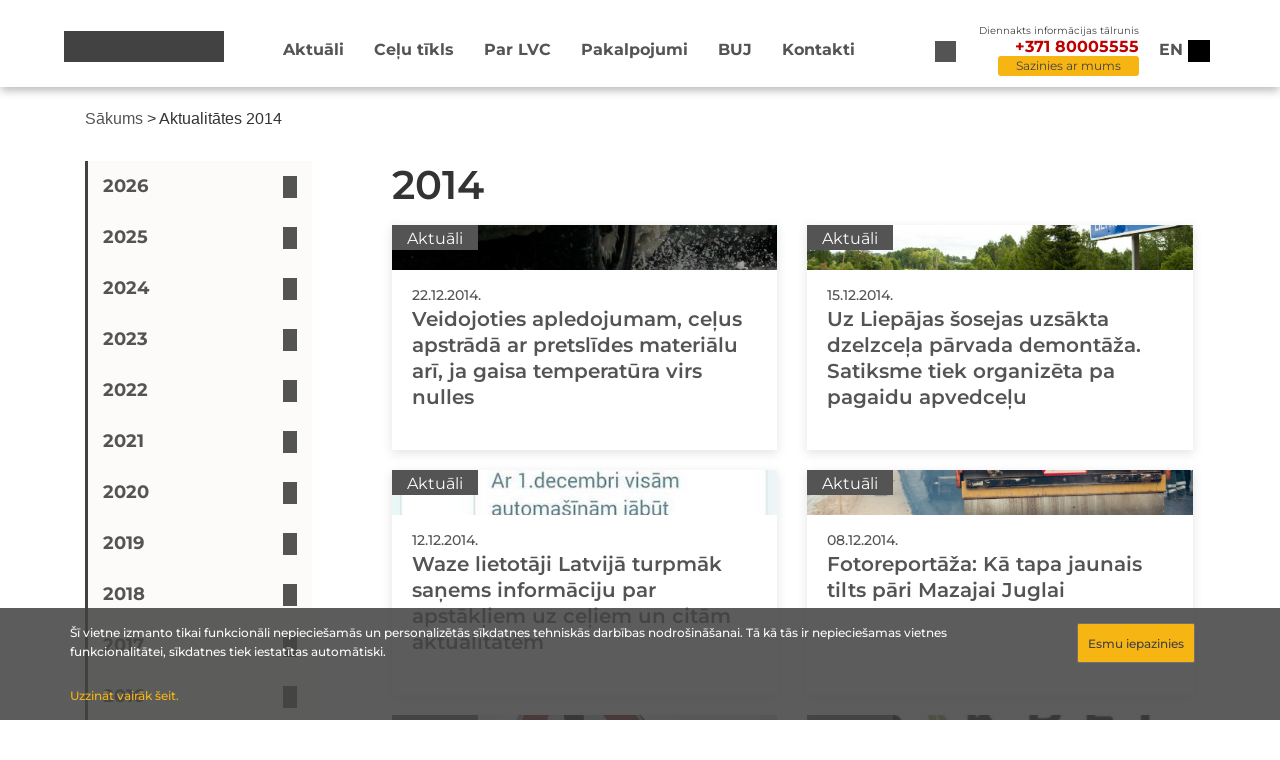

--- FILE ---
content_type: text/html; charset=UTF-8
request_url: https://lvceli.lv/2014/
body_size: 11509
content:
    <script type="text/javascript">
        let language = 'lv';
    </script>
    <!DOCTYPE html>
<html lang="lv" class="c1 s-100">
<head>
    <meta name="viewport" content="width=device-width, initial-scale=1" />
    
    <meta name='robots' content='noindex, follow' />

	<!-- This site is optimized with the Yoast SEO plugin v22.4 - https://yoast.com/wordpress/plugins/seo/ -->
	<link media="all" href="https://lvceli.lv/wp-content/cache/autoptimize/css/autoptimize_75a66f662ecceb2e00223f07e5dbd1ee.css" rel="stylesheet"><link media="screen" href="https://lvceli.lv/wp-content/cache/autoptimize/css/autoptimize_b6fd9ec333120ec9786fbfb172de1531.css" rel="stylesheet"><title>2014 - Latvijas Valsts ceļi</title>
	<meta property="og:locale" content="lv_LV" />
	<meta property="og:type" content="website" />
	<meta property="og:title" content="2014 - Latvijas Valsts ceļi" />
	<meta property="og:url" content="https://lvceli.lv/2014/" />
	<meta property="og:site_name" content="Latvijas Valsts ceļi" />
	<meta property="og:image" content="https://lvceli.lv/wp-content/uploads/2025/03/6_Junijs-1024x575.jpg" />
	<meta property="og:image:width" content="1024" />
	<meta property="og:image:height" content="575" />
	<meta property="og:image:type" content="image/jpeg" />
	<meta name="twitter:card" content="summary_large_image" />
	<script type="application/ld+json" class="yoast-schema-graph">{"@context":"https://schema.org","@graph":[{"@type":"CollectionPage","@id":null,"url":"https://lvceli.lv/2014/","name":"2014 - Latvijas Valsts ceļi","isPartOf":{"@id":"https://lvceli.lv/#website"},"primaryImageOfPage":{"@id":"https://lvceli.lv/2014/#primaryimage"},"image":{"@id":"https://lvceli.lv/2014/#primaryimage"},"thumbnailUrl":"https://lvceli.lv/wp-content/uploads/2020/09/OLD.jpg","breadcrumb":{"@id":"https://lvceli.lv/2014/#breadcrumb"},"inLanguage":"lv"},{"@type":"ImageObject","inLanguage":"lv","@id":"https://lvceli.lv/2014/#primaryimage","url":"https://lvceli.lv/wp-content/uploads/2020/09/OLD.jpg","contentUrl":"https://lvceli.lv/wp-content/uploads/2020/09/OLD.jpg","width":700,"height":384},{"@type":"BreadcrumbList","@id":"https://lvceli.lv/2014/#breadcrumb","itemListElement":[{"@type":"ListItem","position":1,"name":"Sākums","item":"https://lvceli.lv/"},{"@type":"ListItem","position":2,"name":"Aktualitātes 2014"}]},{"@type":"WebSite","@id":"https://lvceli.lv/#website","url":"https://lvceli.lv/","name":"Latvijas Valsts ceļi","description":"Latvijas Valsts ceļi","publisher":{"@id":"https://lvceli.lv/#organization"},"potentialAction":[{"@type":"SearchAction","target":{"@type":"EntryPoint","urlTemplate":"https://lvceli.lv/?s={search_term_string}"},"query-input":"required name=search_term_string"}],"inLanguage":"lv"},{"@type":"Organization","@id":"https://lvceli.lv/#organization","name":"Latvijas valts ceļi","url":"https://lvceli.lv/","logo":{"@type":"ImageObject","inLanguage":"lv","@id":"https://lvceli.lv/#/schema/logo/image/","url":"https://lvceli.lv/wp-content/uploads/2025/03/6_Junijs-1024x575.jpg","contentUrl":"https://lvceli.lv/wp-content/uploads/2025/03/6_Junijs-1024x575.jpg","width":1024,"height":575,"caption":"Latvijas valts ceļi"},"image":{"@id":"https://lvceli.lv/#/schema/logo/image/"},"sameAs":["https://www.facebook.com/LVCELI/"]}]}</script>
	<!-- / Yoast SEO plugin. -->


<link rel="alternate" type="application/rss+xml" title="Latvijas Valsts ceļi&raquo; Plūsma" href="https://lvceli.lv/feed/" />
<link rel="alternate" type="application/rss+xml" title="Komentāru plūsma" href="https://lvceli.lv/comments/feed/" />
<script type="text/javascript">
/* <![CDATA[ */
window._wpemojiSettings = {"baseUrl":"https:\/\/s.w.org\/images\/core\/emoji\/15.0.3\/72x72\/","ext":".png","svgUrl":"https:\/\/s.w.org\/images\/core\/emoji\/15.0.3\/svg\/","svgExt":".svg","source":{"concatemoji":"https:\/\/lvceli.lv\/wp-includes\/js\/wp-emoji-release.min.js?ver=6.5.2"}};
/*! This file is auto-generated */
!function(i,n){var o,s,e;function c(e){try{var t={supportTests:e,timestamp:(new Date).valueOf()};sessionStorage.setItem(o,JSON.stringify(t))}catch(e){}}function p(e,t,n){e.clearRect(0,0,e.canvas.width,e.canvas.height),e.fillText(t,0,0);var t=new Uint32Array(e.getImageData(0,0,e.canvas.width,e.canvas.height).data),r=(e.clearRect(0,0,e.canvas.width,e.canvas.height),e.fillText(n,0,0),new Uint32Array(e.getImageData(0,0,e.canvas.width,e.canvas.height).data));return t.every(function(e,t){return e===r[t]})}function u(e,t,n){switch(t){case"flag":return n(e,"\ud83c\udff3\ufe0f\u200d\u26a7\ufe0f","\ud83c\udff3\ufe0f\u200b\u26a7\ufe0f")?!1:!n(e,"\ud83c\uddfa\ud83c\uddf3","\ud83c\uddfa\u200b\ud83c\uddf3")&&!n(e,"\ud83c\udff4\udb40\udc67\udb40\udc62\udb40\udc65\udb40\udc6e\udb40\udc67\udb40\udc7f","\ud83c\udff4\u200b\udb40\udc67\u200b\udb40\udc62\u200b\udb40\udc65\u200b\udb40\udc6e\u200b\udb40\udc67\u200b\udb40\udc7f");case"emoji":return!n(e,"\ud83d\udc26\u200d\u2b1b","\ud83d\udc26\u200b\u2b1b")}return!1}function f(e,t,n){var r="undefined"!=typeof WorkerGlobalScope&&self instanceof WorkerGlobalScope?new OffscreenCanvas(300,150):i.createElement("canvas"),a=r.getContext("2d",{willReadFrequently:!0}),o=(a.textBaseline="top",a.font="600 32px Arial",{});return e.forEach(function(e){o[e]=t(a,e,n)}),o}function t(e){var t=i.createElement("script");t.src=e,t.defer=!0,i.head.appendChild(t)}"undefined"!=typeof Promise&&(o="wpEmojiSettingsSupports",s=["flag","emoji"],n.supports={everything:!0,everythingExceptFlag:!0},e=new Promise(function(e){i.addEventListener("DOMContentLoaded",e,{once:!0})}),new Promise(function(t){var n=function(){try{var e=JSON.parse(sessionStorage.getItem(o));if("object"==typeof e&&"number"==typeof e.timestamp&&(new Date).valueOf()<e.timestamp+604800&&"object"==typeof e.supportTests)return e.supportTests}catch(e){}return null}();if(!n){if("undefined"!=typeof Worker&&"undefined"!=typeof OffscreenCanvas&&"undefined"!=typeof URL&&URL.createObjectURL&&"undefined"!=typeof Blob)try{var e="postMessage("+f.toString()+"("+[JSON.stringify(s),u.toString(),p.toString()].join(",")+"));",r=new Blob([e],{type:"text/javascript"}),a=new Worker(URL.createObjectURL(r),{name:"wpTestEmojiSupports"});return void(a.onmessage=function(e){c(n=e.data),a.terminate(),t(n)})}catch(e){}c(n=f(s,u,p))}t(n)}).then(function(e){for(var t in e)n.supports[t]=e[t],n.supports.everything=n.supports.everything&&n.supports[t],"flag"!==t&&(n.supports.everythingExceptFlag=n.supports.everythingExceptFlag&&n.supports[t]);n.supports.everythingExceptFlag=n.supports.everythingExceptFlag&&!n.supports.flag,n.DOMReady=!1,n.readyCallback=function(){n.DOMReady=!0}}).then(function(){return e}).then(function(){var e;n.supports.everything||(n.readyCallback(),(e=n.source||{}).concatemoji?t(e.concatemoji):e.wpemoji&&e.twemoji&&(t(e.twemoji),t(e.wpemoji)))}))}((window,document),window._wpemojiSettings);
/* ]]> */
</script>
		
	






















<script type="text/javascript" src="https://lvceli.lv/wp-content/themes/hello-lvc/resources/jquery/jquery-3.5.1.min.js?ver=6.5.2" id="jQuery-js"></script>
<script type="text/javascript" src="https://lvceli.lv/wp-content/themes/hello-lvc/resources/bx/jquery.bxslider.min.js?ver=6.5.2" id="bx_js-js"></script>
<script type="text/javascript" src="https://lvceli.lv/wp-content/themes/hello-lvc/resources/bootstrap/bootstrap.min.js?ver=6.5.2" id="bootstrap_js-js"></script>
<script type="text/javascript" src="https://lvceli.lv/wp-content/themes/hello-lvc/js/font-awesome.js?ver=6.5.2" id="fa5-js"></script>
<script type="text/javascript" src="https://lvceli.lv/wp-content/themes/hello-lvc/js/main.js?ver=1.0.1" id="main-js"></script>
<script type="text/javascript" src="https://lvceli.lv/wp-content/themes/hello-lvc/js/contacts.js?ver=1.0.1" id="contacts-js"></script>
<script type="text/javascript" src="https://lvceli.lv/wp-content/themes/hello-lvc/js/archive.js?ver=1.0.1" id="archive-js"></script>
<script type="text/javascript" src="https://lvceli.lv/wp-content/themes/hello-lvc/js/building_permits.js?ver=1.0.1" id="building_permits-js"></script>
<script type="text/javascript" src="https://lvceli.lv/wp-content/themes/hello-lvc/js/traffic_intensity.js?ver=1.0.1" id="traffic_intensity-js"></script>
<script type="text/javascript" src="https://lvceli.lv/wp-content/themes/hello-lvc/js/custom_advanced_cookie.js?ver=1.0.1" id="custom_advanced_cookie_js-js"></script>
<script type="text/javascript" src="https://lvceli.lv/wp-content/themes/hello-lvc/js/front_maps.js?ver=6.5.2" id="front_maps-script-js"></script>
<script type="text/javascript" src="https://lvceli.lv/wp-content/themes/hello-lvc/js/front_alerts.js?ver=6.5.2" id="front_alerts-script-js"></script>
<script type="text/javascript" src="https://lvceli.lv/wp-content/themes/hello-lvc/js/front_discussions.js?ver=6.5.2" id="front_discussions-script-js"></script>
<script type="text/javascript" src="https://lvceli.lv/wp-content/themes/hello-lvc/js/front_banner.js?ver=6.5.2" id="front_banner-script-js"></script>
<link rel="https://api.w.org/" href="https://lvceli.lv/wp-json/" /><link rel="EditURI" type="application/rsd+xml" title="RSD" href="https://lvceli.lv/xmlrpc.php?rsd" />
<link rel="icon" href="https://lvceli.lv/wp-content/uploads/2020/09/cropped-lvcLogo-1-32x32.png" sizes="32x32" />
<link rel="icon" href="https://lvceli.lv/wp-content/uploads/2020/09/cropped-lvcLogo-1-192x192.png" sizes="192x192" />
<link rel="apple-touch-icon" href="https://lvceli.lv/wp-content/uploads/2020/09/cropped-lvcLogo-1-180x180.png" />
<meta name="msapplication-TileImage" content="https://lvceli.lv/wp-content/uploads/2020/09/cropped-lvcLogo-1-270x270.png" />
		
		</head>
<body class="archive date wp-custom-logo">

<header id="header" role="banner"> 
    <div class="site-header container">
        <div class="site-branding row" style="width: 100px;">
            <a href="https://lvceli.lv" aria-label="Sākumlapa" class="custom-logo-link" rel="home" aria-current="page">
                                    <div class="custom-logo"></div>
                            </a>
        </div>

        <nav class="site-navigation" role="navigation">
            <div class="menu-header_menu_lv-container"><ul id="menu-header_menu_lv" class="menu"><li id="menu-item-29" class="menu-item menu-item-type-post_type menu-item-object-page current_page_parent menu-item-29"><a href="https://lvceli.lv/raksti/">Aktuāli</a></li>
<li id="menu-item-28" class="menu-item menu-item-type-post_type menu-item-object-page menu-item-28"><a href="https://lvceli.lv/celu-tikls/">Ceļu tīkls</a></li>
<li id="menu-item-27" class="menu-item menu-item-type-post_type menu-item-object-page menu-item-27"><a href="https://lvceli.lv/par-lvc/">Par LVC</a></li>
<li id="menu-item-26" class="menu-item menu-item-type-post_type menu-item-object-page menu-item-26"><a href="https://lvceli.lv/pakalpojumi/">Pakalpojumi</a></li>
<li id="menu-item-34174" class="menu-item menu-item-type-post_type menu-item-object-page menu-item-34174"><a href="https://lvceli.lv/buj/">BUJ</a></li>
<li id="menu-item-25" class="menu-item menu-item-type-post_type menu-item-object-page menu-item-25"><a href="https://lvceli.lv/kontakti/">Kontakti</a></li>
</ul></div>        </nav>

        <button aria-label="Meklēt" class="site-search">
            <div class="search-icon"></div>
            <div class="search-dropdown">
                <form method="get" action="/" class="search-form-container row">
                    <div class="row">
                        <input type="text" name="s" class="building_permits-form-input" placeholder="Meklēt ...">
                        <input type="submit" id="search--submit--desktop" class="search--submit-button--desktop" value="Meklēt">
                    </div>
                </form>
            </div>
        </button>

        <div class="site-phone">
            <div class="phone-info">Diennakts informācijas tālrunis</div>
            <div class="phone-number">+371 80005555</div>
            <div class="contact-button">
                <input type="button" value="Sazinies ar mums">
            </div>
        </div>

        <div class="custom-lang">
            <ul>
            	<li class="lang-item lang-item-6 lang-item-en no-translation lang-item-first"><a  lang="en-GB" hreflang="en-GB" href="https://lvceli.lv/en/sakumlapa-english/">en</a></li>
            </ul>
        </div>

        <div id="colors" tabindex="0" onkeydown="if(event.key==='Enter') this.click()" class="logo-drop">
            <div id="accessibility-toggle" class="hover-grow-button"></div>
            <div class="access-container accessibility-settings accessibility-dropdown">

                <div class="access-container-overlay">
                    <div class="padding-wrap">

                        <div class="row visual-tools">
                            <div class="col-12">
                                <p>Piekļūstamības saturs</p>
                                                                    <a class="easy-read-btn col-6" href="https://lvceli.lv/viegli-lasit">Viegli lasīt</a>
                                                            </div>
                            <div class="col-12">
                                <p>Fonta izmērs</p>

                                <div class="font-size-block">
                                    <div class="block-btns row">
                                        <div class="col-4">
                                            <button class="block-btn  " data-size="font-size-1-00x" aria-label="Fonta izmērs 100%">100%</button>
                                        </div>
                                        <div class="col-4">
                                            <button class="block-btn  " data-size="font-size-1-25x" aria-label="Fonta izmērs 150%">150%</button>
                                        </div>
                                        <div class="col-4">
                                            <button class="block-btn  " data-size="font-size-1-50x" aria-label="Fonta izmērs 200%">200%</button>
                                        </div>
                                    </div>
                                </div>
                            </div>
                            <div class="col-12">
                                <p>Kontrasts</p>

                                <div class="contrast-block">
                                    <div class="block-btns row">
                                        <div class="col-4">
                                            <button class="block-btn active" id="contrast-1" data-contrast="contrast-1" aria-label="Noklusējuma lapas kontrasts">
                                                <span class="fal icon-eye"></span>
                                            </button>
                                        </div>
                                        <div class="col-4">
                                            <button class="block-btn" id="contrast-2" data-contrast="contrast-2" aria-label="Lapas kontrasts ir balts uz melna">
                                                <span class="fal icon-eye"></span>
                                            </button>
                                        </div>
                                        <div class="col-4">
                                            <button class="block-btn" id="contrast-3" data-contrast="contrast-3" aria-label="Lapas kontrasts ir melns uz dzeltena">
                                                <span class="fal icon-eye"></span>
                                            </button>
                                        </div>
                                        <div class="col-4">
                                            <button class="block-btn" id="contrast-4" data-contrast="contrast-4" aria-label="Lapas kontrasts ir dzeltens uz melna">
                                                <span class="fal icon-eye"></span>
                                            </button>
                                        </div>
                                    </div>
                                </div>
                            </div>
                        </div>
                        <div class="row accessibility-footer-btns">
                            <div class="reset-link-block col-12">
                            <a class="btn-secondary" aria-label="Atiestatīt atlasītos lapas iestatījumus" href="#">                                                                           Atiestatīt
                               </a>
                            </div>
                        </div>

                    </div>

                </div>

            </div>
        <p class="m-0 ms-2 d-lg-none accessibility-toggle"></p>
    </div>
</header>

<div class="header-contact-form">
    <div class="header-contact-form-wrapper">
        <div class="header-overlay"></div>
        <div class="header-contact-form--title row" style="margin-bottom:0">
            <div class="d-flex w-100 flex-row" style="justify-content: flex-end;">
<!--                <h3></h3>-->
                <div id="header-contact-form--close"></div>
            </div>
        </div>
        <div class="contacts--wrapper">
            <form class="header-contact-form--form row">
                <div style="display: flex;flex-direction: column">
                    <div class="contactFormRadio">
                        <input type="radio" id="radiojautajums" name="radio1" value="jautajums" checked>
                        <label style="margin-bottom: 0" for="radiojautajums"><h3 class="contacts-radio">Sazinies ar VSIA "Latvijas Valsts ceļi"</h3></label>
                    </div>
                    <div class="contactFormRadio">
                        <input type="radio" id="radiopazinojums" name="radio1" value="pazinojums">
                        <label style="margin-bottom: 0" for="radiopazinojums"><h3 class="contacts-radio">Ziņot par satiksmes drošības apdraudējumu</h3></label>
                    </div>
                </div>

                <input type="text" id="contacts--name" placeholder="Vārds, Uzvārds">
                <input type="email" id="contacts--email" placeholder="E-pasts *">
                <textarea placeholder="Jautājums" id="contacts--q"></textarea>
                <input type="hidden" name="chbx" id="contacts--chbx" value="">
                <input type="hidden" name="radioslct" id="contacts--radio" value="">
                <div id="files"></div>
            </form>
            <div class="header-contact-form--controls">
                <div class="row cmt-minus">
                    <div class="d-flex flex-row justify-content-between align-items-center">
                        <input type="button" id="file_upload" value="Augšupielādēt">
                        <span>
                            <input type="file" id="file"/>
                            Pievienot attēlu <span class="file-alert">(jpeg, png, pdf, docx)</span><br>
                            <span class="file-alert">Maksimālais faila izmērs 25 MB.</span>
                        </span>
                    </div>
                </div>
                <div class="row">
                    <div class="col-12">
                        <div class="row">
                            <div class="col-9" style="display: flex;align-items: center">
                                <input id="contacts-check2" type="checkbox">
                                <div>
                                    <span class="check-alert2">Vēlos saņemt atbildi uz manis norādīto e-pasta adresi.</span>
                                </div>
                            </div>
                        <div class="col-3" style="display: flex;justify-content: flex-end">
                            <input type="button" class="contacts-form-send" style="margin-right: 0" value="Nosūtīt">
                        </div>
                    </div>
                </div>
                </div>
                <div class="contacts--loading">
                    <div class="contacts--bar"></div>
                </div>
            </div>
        </div>
    </div>
</div>

<header id="header-mobile">
    <div class="site-header container">
        <div class="first-block">
            <div class="site-search">
                <a href="#"></a>
            </div>
                <div id="colors" tabindex="0" onkeydown="if(event.key==='Enter') this.click()" class="logo-drop">
                    <div id="accessibility-toggle" class="hover-grow-button"></div>
                    <div class="access-container accessibility-settings accessibility-dropdown">

                        <div class="access-container-overlay">
                            <div class="padding-wrap">

                                <div class="row visual-tools">
                                    <div class="col-12">
                                        <p>Piekļūstamības saturs</p>
                                                                                    <a class="easy-read-btn col-6" href="https://lvceli.lv/viegli-lasit">Viegli lasīt</a>
                                                                            </div>
                                    <div class="col-12">
                                        <p>Fonta izmērs</p>

                                        <div class="font-size-block">
                                            <div class="block-btns row">
                                                <div class="col-4">
                                                    <button class="block-btn  " data-size="font-size-1-00x" aria-label="Fonta izmērs 100%">100%</button>
                                                </div>
                                                <div class="col-4">
                                                    <button class="block-btn  " data-size="font-size-1-25x" aria-label="Fonta izmērs 150%">150%</button>
                                                </div>
                                                <div class="col-4">
                                                    <button class="block-btn  " data-size="font-size-1-50x" aria-label="Fonta izmērs 200%">200%</button>
                                                </div>
                                            </div>
                                        </div>
                                    </div>
                                    <div class="col-12">
                                        <p>Kontrasts</p>

                                        <div class="contrast-block">
                                            <div class="block-btns row">
                                                <div class="col-4">
                                                    <button class="block-btn active" id="contrast-1" data-contrast="contrast-1" aria-label="Noklusējuma lapas kontrasts">
                                                        <span class="fal icon-eye"></span>
                                                    </button>
                                                </div>
                                                <div class="col-4">
                                                    <button class="block-btn" id="contrast-2" data-contrast="contrast-2" aria-label="Lapas kontrasts ir balts uz melna">
                                                        <span class="fal icon-eye"></span>
                                                    </button>
                                                </div>
                                                <div class="col-4">
                                                    <button class="block-btn" id="contrast-3" data-contrast="contrast-3" aria-label="Lapas kontrasts ir melns uz dzeltena">
                                                        <span class="fal icon-eye"></span>
                                                    </button>
                                                </div>
                                                <div class="col-4">
                                                    <button class="block-btn" id="contrast-4" data-contrast="contrast-4" aria-label="Lapas kontrasts ir dzeltens uz melna">
                                                        <span class="fal icon-eye"></span>
                                                    </button>
                                                </div>
                                            </div>
                                        </div>
                                    </div>
                                </div>
                                <div class="row accessibility-footer-btns">
                                    <div class="reset-link-block col-12">
                                        <a class="btn-secondary" aria-label="Atiestatīt atlasītos lapas iestatījumus" href="#">                                                                                    Atiestatīt
                                        </a>
                                    </div>
                                </div>

                            </div>

                        </div>

                    </div>
                <p class="m-0 ms-2 d-lg-none accessibility-toggle"></p>
            </div>
        </div>

        <nav class="mobile-site-navigation-search">
            <div class="mobile-site-phone">
                <div>
                    <div class="phone-info">Diennakts informācijas tālrunis</div>
                    <div class="phone-number">+371 80005555</div>
                </div>
                <div class="contact-button">
                    <input type="button" value="Sazinies ar mums">
                </div>
            </div>
            <div class="site-search-form">
                
<form class="search-form" action="https://lvceli.lv/" method="get">
    <input type="text" name="s" id="search" value="" />
    <button type="submit" class="custom-search"><i class="fas fa-search"></i></button>
</form>            </div>
        </nav>

        <div class="site-branding row" style="width: 100px;">
        <a href="https://lvceli.lv" aria-label="Sākumlapa" class="custom-logo-link" rel="home" aria-current="page">
                                    <div class="custom-logo"></div>
                            </a>
        </div>

        <nav class="mobile-site-navigation" role="navigation">
            <div class="mobile-site-phone">
                <div>
                    <div class="phone-info">Diennakts informācijas tālrunis</div>
                    <div class="phone-number">+371 80005555</div>
                </div>
                <div class="contact-button">
                    <input type="button" value="Sazinies ar mums">
                </div>
            </div>
            <div class="menu-header_menu_lv-container"><ul id="menu-header_menu_lv-1" class="menu"><li class="menu-item menu-item-type-post_type menu-item-object-page current_page_parent menu-item-29"><a href="https://lvceli.lv/raksti/">Aktuāli</a></li>
<li class="menu-item menu-item-type-post_type menu-item-object-page menu-item-28"><a href="https://lvceli.lv/celu-tikls/">Ceļu tīkls</a></li>
<li class="menu-item menu-item-type-post_type menu-item-object-page menu-item-27"><a href="https://lvceli.lv/par-lvc/">Par LVC</a></li>
<li class="menu-item menu-item-type-post_type menu-item-object-page menu-item-26"><a href="https://lvceli.lv/pakalpojumi/">Pakalpojumi</a></li>
<li class="menu-item menu-item-type-post_type menu-item-object-page menu-item-34174"><a href="https://lvceli.lv/buj/">BUJ</a></li>
<li class="menu-item menu-item-type-post_type menu-item-object-page menu-item-25"><a href="https://lvceli.lv/kontakti/">Kontakti</a></li>
</ul></div>            <div class="mobile-site-navigation--language">
                <div class="custom-mobile-lang">
                                        <div class="mobile-site-current-language">
                        <span>Latviski</span>
                    </div>
                                            <nav class="mobile-site-navigation-languages">
                                                            <a href="https://lvceli.lv/en/sakumlapa-english/"><span class="mobile-site-navigation-languages-lang">English</span></a>
                                                    </nav>
                                    </div>
            </div>
        </nav>

        <div class="mobile-menu">
            <a href="#"></a>
        </div>
    </div>
</header>

<div class="container breadcrumb-wrapper">
<p id="breadcrumbs"><span><span><a href="https://lvceli.lv/">Sākums</a></span> &gt; <span class="breadcrumb_last" aria-current="page">Aktualitātes 2014</span></span></p>    <div class="breadcrumb-fadeout"></div>
</div>

<div class="mobile-menu--effect"></div>
<main role="main">

    <div class="container custom-news--wrapper">
        <div class="custom-news--left">
            <div class="custom-news--date-archive">
                <ul><div class="custom-news--date-wrapper"></div><div class="custom-archive--month_0">	<li><h3 class="custom-news--date-title_0"><a href='https://lvceli.lv/2026/'>2026</a></h3></li>
	<li><span class="custom-news--date-month_0"><a href='https://lvceli.lv/2026/01/'>janvāris</a></span></li>
</div><div class="custom-archive--month_1">	<li><h3 class="custom-news--date-title_1"><a href='https://lvceli.lv/2025/'>2025</a></h3></li>
	<li><span class="custom-news--date-month_1"><a href='https://lvceli.lv/2025/12/'>decembris</a></span></li>
	<li><span class="custom-news--date-month_2"><a href='https://lvceli.lv/2025/11/'>novembris</a></span></li>
	<li><span class="custom-news--date-month_3"><a href='https://lvceli.lv/2025/10/'>oktobris</a></span></li>
	<li><span class="custom-news--date-month_4"><a href='https://lvceli.lv/2025/09/'>septembris</a></span></li>
	<li><span class="custom-news--date-month_5"><a href='https://lvceli.lv/2025/08/'>augusts</a></span></li>
	<li><span class="custom-news--date-month_6"><a href='https://lvceli.lv/2025/07/'>jūlijs</a></span></li>
	<li><span class="custom-news--date-month_7"><a href='https://lvceli.lv/2025/06/'>jūnijs</a></span></li>
	<li><span class="custom-news--date-month_8"><a href='https://lvceli.lv/2025/05/'>maijs</a></span></li>
	<li><span class="custom-news--date-month_9"><a href='https://lvceli.lv/2025/04/'>aprīlis</a></span></li>
	<li><span class="custom-news--date-month_10"><a href='https://lvceli.lv/2025/03/'>marts</a></span></li>
	<li><span class="custom-news--date-month_11"><a href='https://lvceli.lv/2025/02/'>februāris</a></span></li>
	<li><span class="custom-news--date-month_12"><a href='https://lvceli.lv/2025/01/'>janvāris</a></span></li>
</div><div class="custom-archive--month_13">	<li><h3 class="custom-news--date-title_13"><a href='https://lvceli.lv/2024/'>2024</a></h3></li>
	<li><span class="custom-news--date-month_13"><a href='https://lvceli.lv/2024/12/'>decembris</a></span></li>
	<li><span class="custom-news--date-month_14"><a href='https://lvceli.lv/2024/11/'>novembris</a></span></li>
	<li><span class="custom-news--date-month_15"><a href='https://lvceli.lv/2024/10/'>oktobris</a></span></li>
	<li><span class="custom-news--date-month_16"><a href='https://lvceli.lv/2024/09/'>septembris</a></span></li>
	<li><span class="custom-news--date-month_17"><a href='https://lvceli.lv/2024/08/'>augusts</a></span></li>
	<li><span class="custom-news--date-month_18"><a href='https://lvceli.lv/2024/07/'>jūlijs</a></span></li>
	<li><span class="custom-news--date-month_19"><a href='https://lvceli.lv/2024/06/'>jūnijs</a></span></li>
	<li><span class="custom-news--date-month_20"><a href='https://lvceli.lv/2024/05/'>maijs</a></span></li>
	<li><span class="custom-news--date-month_21"><a href='https://lvceli.lv/2024/04/'>aprīlis</a></span></li>
	<li><span class="custom-news--date-month_22"><a href='https://lvceli.lv/2024/03/'>marts</a></span></li>
	<li><span class="custom-news--date-month_23"><a href='https://lvceli.lv/2024/02/'>februāris</a></span></li>
	<li><span class="custom-news--date-month_24"><a href='https://lvceli.lv/2024/01/'>janvāris</a></span></li>
</div><div class="custom-archive--month_25">	<li><h3 class="custom-news--date-title_25"><a href='https://lvceli.lv/2023/'>2023</a></h3></li>
	<li><span class="custom-news--date-month_25"><a href='https://lvceli.lv/2023/12/'>decembris</a></span></li>
	<li><span class="custom-news--date-month_26"><a href='https://lvceli.lv/2023/11/'>novembris</a></span></li>
	<li><span class="custom-news--date-month_27"><a href='https://lvceli.lv/2023/10/'>oktobris</a></span></li>
	<li><span class="custom-news--date-month_28"><a href='https://lvceli.lv/2023/09/'>septembris</a></span></li>
	<li><span class="custom-news--date-month_29"><a href='https://lvceli.lv/2023/08/'>augusts</a></span></li>
	<li><span class="custom-news--date-month_30"><a href='https://lvceli.lv/2023/07/'>jūlijs</a></span></li>
	<li><span class="custom-news--date-month_31"><a href='https://lvceli.lv/2023/06/'>jūnijs</a></span></li>
	<li><span class="custom-news--date-month_32"><a href='https://lvceli.lv/2023/05/'>maijs</a></span></li>
	<li><span class="custom-news--date-month_33"><a href='https://lvceli.lv/2023/04/'>aprīlis</a></span></li>
	<li><span class="custom-news--date-month_34"><a href='https://lvceli.lv/2023/03/'>marts</a></span></li>
	<li><span class="custom-news--date-month_35"><a href='https://lvceli.lv/2023/02/'>februāris</a></span></li>
	<li><span class="custom-news--date-month_36"><a href='https://lvceli.lv/2023/01/'>janvāris</a></span></li>
</div><div class="custom-archive--month_37">	<li><h3 class="custom-news--date-title_37"><a href='https://lvceli.lv/2022/'>2022</a></h3></li>
	<li><span class="custom-news--date-month_37"><a href='https://lvceli.lv/2022/12/'>decembris</a></span></li>
	<li><span class="custom-news--date-month_38"><a href='https://lvceli.lv/2022/11/'>novembris</a></span></li>
	<li><span class="custom-news--date-month_39"><a href='https://lvceli.lv/2022/10/'>oktobris</a></span></li>
	<li><span class="custom-news--date-month_40"><a href='https://lvceli.lv/2022/09/'>septembris</a></span></li>
	<li><span class="custom-news--date-month_41"><a href='https://lvceli.lv/2022/08/'>augusts</a></span></li>
	<li><span class="custom-news--date-month_42"><a href='https://lvceli.lv/2022/07/'>jūlijs</a></span></li>
	<li><span class="custom-news--date-month_43"><a href='https://lvceli.lv/2022/06/'>jūnijs</a></span></li>
	<li><span class="custom-news--date-month_44"><a href='https://lvceli.lv/2022/05/'>maijs</a></span></li>
	<li><span class="custom-news--date-month_45"><a href='https://lvceli.lv/2022/04/'>aprīlis</a></span></li>
	<li><span class="custom-news--date-month_46"><a href='https://lvceli.lv/2022/03/'>marts</a></span></li>
	<li><span class="custom-news--date-month_47"><a href='https://lvceli.lv/2022/02/'>februāris</a></span></li>
	<li><span class="custom-news--date-month_48"><a href='https://lvceli.lv/2022/01/'>janvāris</a></span></li>
</div><div class="custom-archive--month_49">	<li><h3 class="custom-news--date-title_49"><a href='https://lvceli.lv/2021/'>2021</a></h3></li>
	<li><span class="custom-news--date-month_49"><a href='https://lvceli.lv/2021/12/'>decembris</a></span></li>
	<li><span class="custom-news--date-month_50"><a href='https://lvceli.lv/2021/11/'>novembris</a></span></li>
	<li><span class="custom-news--date-month_51"><a href='https://lvceli.lv/2021/10/'>oktobris</a></span></li>
	<li><span class="custom-news--date-month_52"><a href='https://lvceli.lv/2021/09/'>septembris</a></span></li>
	<li><span class="custom-news--date-month_53"><a href='https://lvceli.lv/2021/08/'>augusts</a></span></li>
	<li><span class="custom-news--date-month_54"><a href='https://lvceli.lv/2021/07/'>jūlijs</a></span></li>
	<li><span class="custom-news--date-month_55"><a href='https://lvceli.lv/2021/06/'>jūnijs</a></span></li>
	<li><span class="custom-news--date-month_56"><a href='https://lvceli.lv/2021/05/'>maijs</a></span></li>
	<li><span class="custom-news--date-month_57"><a href='https://lvceli.lv/2021/04/'>aprīlis</a></span></li>
	<li><span class="custom-news--date-month_58"><a href='https://lvceli.lv/2021/03/'>marts</a></span></li>
	<li><span class="custom-news--date-month_59"><a href='https://lvceli.lv/2021/02/'>februāris</a></span></li>
	<li><span class="custom-news--date-month_60"><a href='https://lvceli.lv/2021/01/'>janvāris</a></span></li>
</div><div class="custom-archive--month_61">	<li><h3 class="custom-news--date-title_61"><a href='https://lvceli.lv/2020/'>2020</a></h3></li>
	<li><span class="custom-news--date-month_61"><a href='https://lvceli.lv/2020/12/'>decembris</a></span></li>
	<li><span class="custom-news--date-month_62"><a href='https://lvceli.lv/2020/11/'>novembris</a></span></li>
	<li><span class="custom-news--date-month_63"><a href='https://lvceli.lv/2020/10/'>oktobris</a></span></li>
	<li><span class="custom-news--date-month_64"><a href='https://lvceli.lv/2020/09/'>septembris</a></span></li>
	<li><span class="custom-news--date-month_65"><a href='https://lvceli.lv/2020/08/'>augusts</a></span></li>
	<li><span class="custom-news--date-month_66"><a href='https://lvceli.lv/2020/07/'>jūlijs</a></span></li>
	<li><span class="custom-news--date-month_67"><a href='https://lvceli.lv/2020/06/'>jūnijs</a></span></li>
	<li><span class="custom-news--date-month_68"><a href='https://lvceli.lv/2020/05/'>maijs</a></span></li>
	<li><span class="custom-news--date-month_69"><a href='https://lvceli.lv/2020/04/'>aprīlis</a></span></li>
	<li><span class="custom-news--date-month_70"><a href='https://lvceli.lv/2020/03/'>marts</a></span></li>
	<li><span class="custom-news--date-month_71"><a href='https://lvceli.lv/2020/02/'>februāris</a></span></li>
	<li><span class="custom-news--date-month_72"><a href='https://lvceli.lv/2020/01/'>janvāris</a></span></li>
</div><div class="custom-archive--month_73">	<li><h3 class="custom-news--date-title_73"><a href='https://lvceli.lv/2019/'>2019</a></h3></li>
	<li><span class="custom-news--date-month_73"><a href='https://lvceli.lv/2019/12/'>decembris</a></span></li>
	<li><span class="custom-news--date-month_74"><a href='https://lvceli.lv/2019/11/'>novembris</a></span></li>
	<li><span class="custom-news--date-month_75"><a href='https://lvceli.lv/2019/10/'>oktobris</a></span></li>
	<li><span class="custom-news--date-month_76"><a href='https://lvceli.lv/2019/09/'>septembris</a></span></li>
	<li><span class="custom-news--date-month_77"><a href='https://lvceli.lv/2019/08/'>augusts</a></span></li>
	<li><span class="custom-news--date-month_78"><a href='https://lvceli.lv/2019/07/'>jūlijs</a></span></li>
	<li><span class="custom-news--date-month_79"><a href='https://lvceli.lv/2019/06/'>jūnijs</a></span></li>
	<li><span class="custom-news--date-month_80"><a href='https://lvceli.lv/2019/05/'>maijs</a></span></li>
	<li><span class="custom-news--date-month_81"><a href='https://lvceli.lv/2019/04/'>aprīlis</a></span></li>
	<li><span class="custom-news--date-month_82"><a href='https://lvceli.lv/2019/03/'>marts</a></span></li>
	<li><span class="custom-news--date-month_83"><a href='https://lvceli.lv/2019/02/'>februāris</a></span></li>
	<li><span class="custom-news--date-month_84"><a href='https://lvceli.lv/2019/01/'>janvāris</a></span></li>
</div><div class="custom-archive--month_85">	<li><h3 class="custom-news--date-title_85"><a href='https://lvceli.lv/2018/'>2018</a></h3></li>
	<li><span class="custom-news--date-month_85"><a href='https://lvceli.lv/2018/12/'>decembris</a></span></li>
	<li><span class="custom-news--date-month_86"><a href='https://lvceli.lv/2018/11/'>novembris</a></span></li>
	<li><span class="custom-news--date-month_87"><a href='https://lvceli.lv/2018/10/'>oktobris</a></span></li>
	<li><span class="custom-news--date-month_88"><a href='https://lvceli.lv/2018/09/'>septembris</a></span></li>
	<li><span class="custom-news--date-month_89"><a href='https://lvceli.lv/2018/08/'>augusts</a></span></li>
	<li><span class="custom-news--date-month_90"><a href='https://lvceli.lv/2018/07/'>jūlijs</a></span></li>
	<li><span class="custom-news--date-month_91"><a href='https://lvceli.lv/2018/06/'>jūnijs</a></span></li>
	<li><span class="custom-news--date-month_92"><a href='https://lvceli.lv/2018/05/'>maijs</a></span></li>
	<li><span class="custom-news--date-month_93"><a href='https://lvceli.lv/2018/04/'>aprīlis</a></span></li>
	<li><span class="custom-news--date-month_94"><a href='https://lvceli.lv/2018/03/'>marts</a></span></li>
	<li><span class="custom-news--date-month_95"><a href='https://lvceli.lv/2018/02/'>februāris</a></span></li>
	<li><span class="custom-news--date-month_96"><a href='https://lvceli.lv/2018/01/'>janvāris</a></span></li>
</div><div class="custom-archive--month_97">	<li><h3 class="custom-news--date-title_97"><a href='https://lvceli.lv/2017/'>2017</a></h3></li>
	<li><span class="custom-news--date-month_97"><a href='https://lvceli.lv/2017/12/'>decembris</a></span></li>
	<li><span class="custom-news--date-month_98"><a href='https://lvceli.lv/2017/11/'>novembris</a></span></li>
	<li><span class="custom-news--date-month_99"><a href='https://lvceli.lv/2017/10/'>oktobris</a></span></li>
	<li><span class="custom-news--date-month_100"><a href='https://lvceli.lv/2017/09/'>septembris</a></span></li>
	<li><span class="custom-news--date-month_101"><a href='https://lvceli.lv/2017/08/'>augusts</a></span></li>
	<li><span class="custom-news--date-month_102"><a href='https://lvceli.lv/2017/07/'>jūlijs</a></span></li>
	<li><span class="custom-news--date-month_103"><a href='https://lvceli.lv/2017/06/'>jūnijs</a></span></li>
	<li><span class="custom-news--date-month_104"><a href='https://lvceli.lv/2017/05/'>maijs</a></span></li>
	<li><span class="custom-news--date-month_105"><a href='https://lvceli.lv/2017/04/'>aprīlis</a></span></li>
	<li><span class="custom-news--date-month_106"><a href='https://lvceli.lv/2017/03/'>marts</a></span></li>
	<li><span class="custom-news--date-month_107"><a href='https://lvceli.lv/2017/02/'>februāris</a></span></li>
	<li><span class="custom-news--date-month_108"><a href='https://lvceli.lv/2017/01/'>janvāris</a></span></li>
</div><div class="custom-archive--month_109">	<li><h3 class="custom-news--date-title_109"><a href='https://lvceli.lv/2016/'>2016</a></h3></li>
	<li><span class="custom-news--date-month_109"><a href='https://lvceli.lv/2016/12/'>decembris</a></span></li>
	<li><span class="custom-news--date-month_110"><a href='https://lvceli.lv/2016/11/'>novembris</a></span></li>
	<li><span class="custom-news--date-month_111"><a href='https://lvceli.lv/2016/10/'>oktobris</a></span></li>
	<li><span class="custom-news--date-month_112"><a href='https://lvceli.lv/2016/09/'>septembris</a></span></li>
	<li><span class="custom-news--date-month_113"><a href='https://lvceli.lv/2016/08/'>augusts</a></span></li>
	<li><span class="custom-news--date-month_114"><a href='https://lvceli.lv/2016/07/'>jūlijs</a></span></li>
	<li><span class="custom-news--date-month_115"><a href='https://lvceli.lv/2016/06/'>jūnijs</a></span></li>
	<li><span class="custom-news--date-month_116"><a href='https://lvceli.lv/2016/05/'>maijs</a></span></li>
	<li><span class="custom-news--date-month_117"><a href='https://lvceli.lv/2016/04/'>aprīlis</a></span></li>
	<li><span class="custom-news--date-month_118"><a href='https://lvceli.lv/2016/03/'>marts</a></span></li>
	<li><span class="custom-news--date-month_119"><a href='https://lvceli.lv/2016/02/'>februāris</a></span></li>
	<li><span class="custom-news--date-month_120"><a href='https://lvceli.lv/2016/01/'>janvāris</a></span></li>
</div><div class="custom-archive--month_121">	<li><h3 class="custom-news--date-title_121"><a href='https://lvceli.lv/2015/'>2015</a></h3></li>
	<li><span class="custom-news--date-month_121"><a href='https://lvceli.lv/2015/12/'>decembris</a></span></li>
	<li><span class="custom-news--date-month_122"><a href='https://lvceli.lv/2015/11/'>novembris</a></span></li>
	<li><span class="custom-news--date-month_123"><a href='https://lvceli.lv/2015/10/'>oktobris</a></span></li>
	<li><span class="custom-news--date-month_124"><a href='https://lvceli.lv/2015/09/'>septembris</a></span></li>
	<li><span class="custom-news--date-month_125"><a href='https://lvceli.lv/2015/08/'>augusts</a></span></li>
	<li><span class="custom-news--date-month_126"><a href='https://lvceli.lv/2015/07/'>jūlijs</a></span></li>
	<li><span class="custom-news--date-month_127"><a href='https://lvceli.lv/2015/06/'>jūnijs</a></span></li>
	<li><span class="custom-news--date-month_128"><a href='https://lvceli.lv/2015/05/'>maijs</a></span></li>
	<li><span class="custom-news--date-month_129"><a href='https://lvceli.lv/2015/04/'>aprīlis</a></span></li>
	<li><span class="custom-news--date-month_130"><a href='https://lvceli.lv/2015/03/'>marts</a></span></li>
	<li><span class="custom-news--date-month_131"><a href='https://lvceli.lv/2015/02/'>februāris</a></span></li>
	<li><span class="custom-news--date-month_132"><a href='https://lvceli.lv/2015/01/'>janvāris</a></span></li>
</div><div class="custom-archive--month_133">	<li><h3 class="custom-news--date-title_133 active"><a href='https://lvceli.lv/2014/'>2014</a></h3></li>
	<li><span class="custom-news--date-month_133"><a href='https://lvceli.lv/2014/12/'>decembris</a></span></li>
	<li><span class="custom-news--date-month_134"><a href='https://lvceli.lv/2014/11/'>novembris</a></span></li>
	<li><span class="custom-news--date-month_135"><a href='https://lvceli.lv/2014/10/'>oktobris</a></span></li>
	<li><span class="custom-news--date-month_136"><a href='https://lvceli.lv/2014/09/'>septembris</a></span></li>
	<li><span class="custom-news--date-month_137"><a href='https://lvceli.lv/2014/08/'>augusts</a></span></li>
	<li><span class="custom-news--date-month_138"><a href='https://lvceli.lv/2014/07/'>jūlijs</a></span></li>
	<li><span class="custom-news--date-month_139"><a href='https://lvceli.lv/2014/06/'>jūnijs</a></span></li>
	<li><span class="custom-news--date-month_140"><a href='https://lvceli.lv/2014/05/'>maijs</a></span></li>
	<li><span class="custom-news--date-month_141"><a href='https://lvceli.lv/2014/04/'>aprīlis</a></span></li>
	<li><span class="custom-news--date-month_142"><a href='https://lvceli.lv/2014/03/'>marts</a></span></li>
	<li><span class="custom-news--date-month_143"><a href='https://lvceli.lv/2014/02/'>februāris</a></span></li>
	<li><span class="custom-news--date-month_144"><a href='https://lvceli.lv/2014/01/'>janvāris</a></span></li>
</div></ul>            </div>
            <div class="custom-news--tags">
                <h3 class="custom-news--tags-title">Birkas</h3>
                <div class="custom-news--tags-cloud" style="display: none;">
                    <a href="https://lvceli.lv/tag/aktualitates/" class="tag-cloud-link tag-link-858 tag-link-position-1" style="font-size: 13px;">Aktuāli</a>
<a href="https://lvceli.lv/tag/buvdarbi/" class="tag-cloud-link tag-link-890 tag-link-position-2" style="font-size: 13px;">Būvdarbi</a>
<a href="https://lvceli.lv/tag/satiksmes-ierobezojumi/" class="tag-cloud-link tag-link-907 tag-link-position-3" style="font-size: 13px;">Satiksmes ierobežojumi</a>
<a href="https://lvceli.lv/tag/brauksanas-apstakli/" class="tag-cloud-link tag-link-862 tag-link-position-4" style="font-size: 13px;">Braukšanas apstākļi</a>
<a href="https://lvceli.lv/tag/svarigi/" class="tag-cloud-link tag-link-892 tag-link-position-5" style="font-size: 13px;">Svarīgi</a>
<a href="https://lvceli.lv/tag/intervijas/" class="tag-cloud-link tag-link-894 tag-link-position-6" style="font-size: 13px;">Intervijas</a>
<a href="https://lvceli.lv/tag/autocelu-avize-lv/" class="tag-cloud-link tag-link-950 tag-link-position-7" style="font-size: 13px;">Autoceļu avīze</a>
<a href="https://lvceli.lv/tag/normativie-dokumenti/" class="tag-cloud-link tag-link-899 tag-link-position-8" style="font-size: 13px;">Normatīvie dokumenti</a>
<a href="https://lvceli.lv/tag/celu-vesture-lv/" class="tag-cloud-link tag-link-960 tag-link-position-9" style="font-size: 13px;">Ceļu vēsture</a>
<a href="https://lvceli.lv/tag/aktu/" class="tag-cloud-link tag-link-958 tag-link-position-10" style="font-size: 13px;">aktu</a>
<a href="https://lvceli.lv/tag/izsoles/" class="tag-cloud-link tag-link-905 tag-link-position-11" style="font-size: 13px;">Izsoles</a>                </div>
                <!--                <div class="custom-news--tags-button" style="display: none;">-->
                <!--                    <button>--><?//= __('Parādīt visas birkas', 'lvc'); ?><!--</button>-->
                <!--                </div>-->
            </div>
        </div>
        <div class="custom-news--right">
                        <h2 class="custom-news--right-title">2014</h2>
            <div class="custom-news--archive">
                            <div class="custom-news--single">
                    <div class="custom-new--single-wrapper" style="background-image: url(https://lvceli.lv/wp-content/uploads/2020/09/OLD.jpg);">
                        <a href="https://lvceli.lv/aktualitates/veidojoties-apledojumam-celus-apstrada-ar-pretslides-materialu-ari-ja-gaisa-temperatura-virs-nulles/">
                                                            <span class="custom-single-post--tag">
                                    Aktuāli                                </span>
                                                    </a>
                    </div>
                    <a class="custom-news--link" href="https://lvceli.lv/aktualitates/veidojoties-apledojumam-celus-apstrada-ar-pretslides-materialu-ari-ja-gaisa-temperatura-virs-nulles/">
                        <span class="custom-news--date">22.12.2014.</span><h3 class="custom-news--title">Veidojoties apledojumam, ceļus apstrādā ar pretslīdes materiālu arī, ja gaisa temperatūra virs nulles</h3>                    </a>
                </div>

                            <div class="custom-news--single">
                    <div class="custom-new--single-wrapper" style="background-image: url(https://lvceli.lv/wp-content/uploads/2020/09/15145137595_940b6e6867_o-1024x681.jpg);">
                        <a href="https://lvceli.lv/aktualitates/uz-liepajas-sosejas-uzsakta-dzelzcela-parvada-demontaza-satiksme-tiek-organizeta-pa-pagaidu-apvedcelu/">
                                                            <span class="custom-single-post--tag">
                                    Aktuāli                                </span>
                                                    </a>
                    </div>
                    <a class="custom-news--link" href="https://lvceli.lv/aktualitates/uz-liepajas-sosejas-uzsakta-dzelzcela-parvada-demontaza-satiksme-tiek-organizeta-pa-pagaidu-apvedcelu/">
                        <span class="custom-news--date">15.12.2014.</span><h3 class="custom-news--title">Uz Liepājas šosejas uzsākta dzelzceļa pārvada demontāža. Satiksme tiek organizēta pa pagaidu apvedceļu</h3>                    </a>
                </div>

                            <div class="custom-news--single">
                    <div class="custom-new--single-wrapper" style="background-image: url(https://lvceli.lv/wp-content/uploads/2020/09/Screenshot-2015-05-28-03.56.37.png);">
                        <a href="https://lvceli.lv/aktualitates/waze-lietotaji-latvija-turpmak-sanems-informaciju-par-apstakliem-uz-celiem-un-citam-aktualitatem/">
                                                            <span class="custom-single-post--tag">
                                    Aktuāli                                </span>
                                                    </a>
                    </div>
                    <a class="custom-news--link" href="https://lvceli.lv/aktualitates/waze-lietotaji-latvija-turpmak-sanems-informaciju-par-apstakliem-uz-celiem-un-citam-aktualitatem/">
                        <span class="custom-news--date">12.12.2014.</span><h3 class="custom-news--title">Waze lietotāji Latvijā turpmāk saņems informāciju par apstākļiem uz ceļiem un citām aktualitātēm</h3>                    </a>
                </div>

                            <div class="custom-news--single">
                    <div class="custom-new--single-wrapper" style="background-image: url(https://lvceli.lv/wp-content/uploads/2020/09/15355402743_dd0e6a92f5_o-1-1024x681.jpg);">
                        <a href="https://lvceli.lv/aktualitates/fotoreportaza-ka-tapa-jaunais-tilts-pari-mazajai-juglai/">
                                                            <span class="custom-single-post--tag">
                                    Aktuāli                                </span>
                                                    </a>
                    </div>
                    <a class="custom-news--link" href="https://lvceli.lv/aktualitates/fotoreportaza-ka-tapa-jaunais-tilts-pari-mazajai-juglai/">
                        <span class="custom-news--date">08.12.2014.</span><h3 class="custom-news--title">Fotoreportāža: Kā tapa jaunais tilts pāri Mazajai Juglai</h3>                    </a>
                </div>

                            <div class="custom-news--single">
                    <div class="custom-new--single-wrapper" style="background-image: url(https://lvceli.lv/wp-content/uploads/2020/09/file42549194_6a3f9bc.jpg);">
                        <a href="https://lvceli.lv/aktualitates/turpinas-zadzibas-uz-valsts-autoceliem/">
                                                            <span class="custom-single-post--tag">
                                    Aktuāli                                </span>
                                                    </a>
                    </div>
                    <a class="custom-news--link" href="https://lvceli.lv/aktualitates/turpinas-zadzibas-uz-valsts-autoceliem/">
                        <span class="custom-news--date">28.11.2014.</span><h3 class="custom-news--title">Turpinās zādzības uz valsts autoceļiem</h3>                    </a>
                </div>

                            <div class="custom-news--single">
                    <div class="custom-new--single-wrapper" style="background-image: url(https://lvceli.lv/wp-content/uploads/2020/09/im_thumb4-293x215-1.jpeg);">
                        <a href="https://lvceli.lv/aktualitates/latvijas-valsts-celi-piedalas-projekta-kompleksi-risinajumi-siltumnicefekta-gazu-emisiju-samazinasanai-2/">
                                                            <span class="custom-single-post--tag">
                                    Aktuāli                                </span>
                                                    </a>
                    </div>
                    <a class="custom-news--link" href="https://lvceli.lv/aktualitates/latvijas-valsts-celi-piedalas-projekta-kompleksi-risinajumi-siltumnicefekta-gazu-emisiju-samazinasanai-2/">
                        <span class="custom-news--date">28.11.2014.</span><h3 class="custom-news--title">Latvijas Valsts ceļi piedalās projektā “Kompleksi risinājumi siltumnīcefekta gāzu emisiju samazināšanai”</h3>                    </a>
                </div>

                            <div class="custom-news--single">
                    <div class="custom-new--single-wrapper" style="background-image: url(https://lvceli.lv/wp-content/uploads/2020/09/15949262306_c1fbb2182c_o-1024x683.jpg);">
                        <a href="https://lvceli.lv/aktualitates/atklata-satiksme-pari-jaunizbuvetajam-mazas-juglas-tiltam/">
                                                            <span class="custom-single-post--tag">
                                    Aktuāli                                </span>
                                                    </a>
                    </div>
                    <a class="custom-news--link" href="https://lvceli.lv/aktualitates/atklata-satiksme-pari-jaunizbuvetajam-mazas-juglas-tiltam/">
                        <span class="custom-news--date">24.11.2014.</span><h3 class="custom-news--title">Atklāta satiksme pāri jaunizbūvētajam Mazās Juglas tiltam</h3>                    </a>
                </div>

                            <div class="custom-news--single">
                    <div class="custom-new--single-wrapper" style="background-image: url(https://lvceli.lv/wp-content/uploads/2020/09/Screenshot-2015-05-29-03.14.50-1024x528.png);">
                        <a href="https://lvceli.lv/aktualitates/satiksmes-ministrs-atklas-satiksmi-par-jaunizbuveto-mazas-juglas-tiltu/">
                                                            <span class="custom-single-post--tag">
                                    Aktuāli                                </span>
                                                    </a>
                    </div>
                    <a class="custom-news--link" href="https://lvceli.lv/aktualitates/satiksmes-ministrs-atklas-satiksmi-par-jaunizbuveto-mazas-juglas-tiltu/">
                        <span class="custom-news--date">20.11.2014.</span><h3 class="custom-news--title">Satiksmes ministrs atklās satiksmi pār jaunizbūvēto Mazās Juglas tiltu</h3>                    </a>
                </div>

                        </div>
            <div class="custom-pagination"><ol class="wp-paginate font-inherit"><li><span class='page current'>1</span></li><li><a href='https://lvceli.lv/2014/lapa/2/' title='2' aria-label='Go to page 2' class='page'>2</a></li><li><a href='https://lvceli.lv/2014/lapa/3/' title='3' aria-label='Go to page 3' class='page'>3</a></li><li><span class='gap'>...</span></li><li><a href='https://lvceli.lv/2014/lapa/11' title='11' aria-label='Go to page 11' class='page'>11</a></li><li><a href="https://lvceli.lv/2014/lapa/2" class="next" aria-label="Go to next page">&raquo;</a></li></ol></div>        </div>
    </div>

</main>    <div id="main-cookie-notice" class="col-12 custom-advanced-cookie-container">
        <div class="container">
            <div class="row">
                <div class="custom-advanced-cookie-text col-xl-10 col-lg-10 col-md-12 col-sm-12 col-xs-12">
                    Šī vietne izmanto tikai funkcionāli nepieciešamās un personalizētās sīkdatnes tehniskās darbības nodrošināšanai. Tā kā tās ir nepieciešamas vietnes funkcionalitātei, sīkdatnes tiek iestatītas automātiski.                    <div style="padding-top: 25px; ">
                        <a href="/privatuma-politika/sikdatnu-deklaracija/" style="color: #F7B513">
                            Uzzināt vairāk šeit.                        </a>
                    </div>
                </div>
                <div class="cookie-button-container col-xl-2 col-lg-2 col-md-12 col-sm-12 col-xs-12" style="padding-left: 0">
                    <div class="accept-all cookie-btn" style="margin-bottom: 25px">
                        Esmu iepazinies                    </div>
                </div>
            </div>
        </div>
    </div>

    <!-- Facebook Pixel Code -->
    <script>
        !function(f,b,e,v,n,t,s)
        {if(f.fbq)return;n=f.fbq=function(){n.callMethod?
            n.callMethod.apply(n,arguments):n.queue.push(arguments)};
            if(!f._fbq)f._fbq=n;n.push=n;n.loaded=!0;n.version='2.0';
            n.queue=[];t=b.createElement(e);t.async=!0;
            t.src=v;s=b.getElementsByTagName(e)[0];
            s.parentNode.insertBefore(t,s)}(window, document,'script',
            'https://connect.facebook.net/en_US/fbevents.js');
        fbq('init', '');
        fbq('track', 'PageView');
    </script>
    <noscript>
        <img height="1" width="1" style="display:none"
             src="https://www.facebook.com/tr?id={}&ev=PageView&noscript=1"/>
    </noscript>
    <!-- End Facebook Pixel Code -->

<div>
    </div>
<footer id="site-footer" class="site-footer container-fluid" role="contentinfo">
    <div class="row container footer-wrapper">
        <div class="footer-links row">            
                        <nav class="footer-actual" role="navigation">
                <h3 class="footer-links--title">Aktuāli</h3>
                <div class="menu-aktuali_lv-container"><ul id="menu-aktuali_lv" class="menu"><li id="menu-item-35847" class="menu-item menu-item-type-custom menu-item-object-custom menu-item-35847"><a href="https://lvceli.lv/tag/satiksmes-ierobezojumi/">Satiksmes ierobežojumi</a></li>
<li id="menu-item-35848" class="menu-item menu-item-type-custom menu-item-object-custom menu-item-35848"><a href="https://lvceli.lv/tag/brauksanas-apstakli/">Braukšanas apstākļi</a></li>
<li id="menu-item-35849" class="menu-item menu-item-type-custom menu-item-object-custom menu-item-35849"><a href="https://lvceli.lv/tag/buvdarbi/">Būvdarbi</a></li>
<li id="menu-item-35850" class="menu-item menu-item-type-custom menu-item-object-custom menu-item-35850"><a href="https://lvceli.lv/par-lvc/iepirkumi/iepirkumi/">Iepirkumi</a></li>
</ul></div>            </nav>
                        <nav class="footer-offers" role="navigation">
                <h3 class="footer-links--title">Ceļu tīkls</h3>
                <div class="menu-celu_tikls_lv-container"><ul id="menu-celu_tikls_lv" class="menu"><li id="menu-item-35851" class="menu-item menu-item-type-custom menu-item-object-custom menu-item-35851"><a href="https://lvceli.lv/celu-tikls/buvnieciba-un-uzturesana/">Būvniecība un uzturēšana</a></li>
<li id="menu-item-35853" class="menu-item menu-item-type-custom menu-item-object-custom menu-item-35853"><a href="https://lvceli.lv/celu-tikls/projekti/">Projekti</a></li>
<li id="menu-item-35854" class="menu-item menu-item-type-custom menu-item-object-custom menu-item-35854"><a href="https://lvceli.lv/celu-tikls/tehniskie-noteikumi-metodiskie-noradijumi/">Tehniskie noteikumi</a></li>
<li id="menu-item-35855" class="menu-item menu-item-type-custom menu-item-object-custom menu-item-35855"><a href="https://lvceli.lv/celu-tikls/celu-kartes/">Ceļu kartes</a></li>
<li id="menu-item-35856" class="menu-item menu-item-type-custom menu-item-object-custom menu-item-35856"><a href="https://lvceli.lv/celu-tikls/statistikas-dati/">Statistikas dati</a></li>
<li id="menu-item-55257" class="menu-item menu-item-type-custom menu-item-object-custom menu-item-55257"><a target="_blank" rel="noopener" href="https://www.transportdata.gov.lv/lv">Nacionālās piekļuves punkts</a></li>
</ul></div>            </nav>
            <nav class="footer-questions" role="navigation">
                <h3 class="footer-links--title">Par LVC</h3>
                <div class="menu-parlvc_lv-container"><ul id="menu-parlvc_lv" class="menu"><li id="menu-item-35857" class="menu-item menu-item-type-custom menu-item-object-custom menu-item-35857"><a href="https://lvceli.lv/par-lvc/par-lvc/">Par uzņēmumu</a></li>
<li id="menu-item-35858" class="menu-item menu-item-type-custom menu-item-object-custom menu-item-35858"><a href="https://lvceli.lv/par-lvc/darbibas-raditaji/">Darbības rādītāji</a></li>
<li id="menu-item-35860" class="menu-item menu-item-type-custom menu-item-object-custom menu-item-35860"><a href="https://lvceli.lv/par-lvc/vakances/">Vakances</a></li>
<li id="menu-item-35861" class="menu-item menu-item-type-custom menu-item-object-custom menu-item-35861"><a href="https://lvceli.lv/par-lvc/iepirkumi/">Iepirkumi</a></li>
</ul></div>            </nav>
                        <nav class="footer-about" role="navigation">
                <h3 class="footer-links--title">Pakalpojumi</h3>
                <div class="menu-pakalpojumi_lv-container"><ul id="menu-pakalpojumi_lv" class="menu"><li id="menu-item-35863" class="menu-item menu-item-type-custom menu-item-object-custom menu-item-35863"><a href="https://lvceli.lv/pakalpojumi/saskanojumi-un-atlaujas/">Saskaņojumi un atļaujas</a></li>
<li id="menu-item-35862" class="menu-item menu-item-type-custom menu-item-object-custom menu-item-35862"><a href="https://lvceli.lv/pakalpojumi/autocelu-kompetences-centrs/">Autoceļu kompetences centrs</a></li>
</ul></div>            </nav>
                                    <nav class="footer-helpful" role="navigation">
                <h3 class="footer-links--title">Noderīgi</h3>
                <div class="menu-noderigi_lv-container"><ul id="menu-noderigi_lv" class="menu"><li id="menu-item-35846" class="menu-item menu-item-type-post_type menu-item-object-page menu-item-35846"><a href="https://lvceli.lv/buj/">Biežāk uzdotie jautājumi</a></li>
<li id="menu-item-38627" class="menu-item menu-item-type-custom menu-item-object-custom menu-item-38627"><a href="https://lvceli.lv/avize">Autoceļu avīze</a></li>
<li id="menu-item-38634" class="menu-item menu-item-type-custom menu-item-object-custom menu-item-38634"><a href="http://veloplans.lv/">Velosatiksmes attīstības plāns</a></li>
<li id="menu-item-38678" class="menu-item menu-item-type-custom menu-item-object-custom menu-item-38678"><a target="_blank" rel="noopener" href="https://lvceli.lv/wp-content/uploads/2022/04/vsia_latvijas-valsts-celi-_pieklustamibas_pazinojums_12042022.html">Piekļūstamības paziņojums</a></li>
<li id="menu-item-35864" class="menu-item menu-item-type-post_type menu-item-object-page menu-item-privacy-policy menu-item-35864"><a rel="privacy-policy" href="https://lvceli.lv/privatuma-politika/">Privātuma politika</a></li>
</ul></div>            </nav>
                        <div class="footer-follow">
                <h3 class="footer-links--title">Seko LVC</h3>
                <div class="footer-follow--links">
                    <a aria-label="Facebook" target="_blank" href="https://www.facebook.com/LVCELI?fref=ts"><div class="fb"></div></a>
                    <a aria-label="Twitter" target="_blank" href="https://twitter.com/LVceli"><div class="tw"></div></a>
                    <a aria-label="Flickr" target="_blank" href="https://www.flickr.com/photos/lvceli/"><div class="dots"></div></a>
                </div>
                <div class="d-none d-sm-block" style="margin-left: 50px">
                    <a target="_blank" href="https://europa.eu/youreurope/"><img alt="Your Europe logo" style="width: 10rem" src="https://lvceli.lv/wp-content/themes/hello-lvc/assets/Your_Europe_logo.jpg"></a>
                </div>
                <div class="d-none d-sm-block" style="margin-left: 50px ">
                <a target="_blank" href="https://balticroads.org/">
                    <img alt="Baltic Roads logo" style="width: 5rem" src="https://lvceli.lv/wp-content/themes/hello-lvc/assets/baltic_roads.png">
                </a>

                </div>
                
            </div>
                    <div class="d-block d-sm-none d-flex">
            <div class="m-2">
                <a target="_blank" href="https://europa.eu/youreurope/"><img alt="Your Europe logo" style="height: 75px" src="https://lvceli.lv/wp-content/themes/hello-lvc/assets/Your_Europe_logo.jpg"></a>
            </div>
            <div class="m-2">
            <a target="_blank" href="https://balticroads.org/">
            <img alt="Baltic Roads logo" style="height: 75px" src="https://lvceli.lv/wp-content/themes/hello-lvc/assets/baltic_roads.png">
        </a>

            </div>
        </div>
        </div>
        
        <div class="footer-contacts">
            <nav class="footer-about" role="navigation">
                <h3 class="footer-links--title">Kontakti</h3>
                <ul>
                    <li>
                        <div>
                            <p class="footer-contacts--title">Adrese</p>
                            <p class="footer-contacts--info">Emīlijas Benjamiņas iela 3, Rīga</p>
                            <p class="footer-contacts--info">LV-1050, Latvija</p>
                        </div>
                    </li>
                    <li>
                        <div>
                            <p class="footer-contacts--title">Tālrunis</p>
                            <p class="footer-contacts--info">+371 67028169</p>
                        </div>
                    </li>
                    <li>
                        <div>
                            <p class="footer-contacts--title">Darba laiks</p>
                            <p class="footer-contacts--info">No 8:00 līdz 17:00</p>
                            <p class="footer-contacts--info">Piektdienās līdz 15:45</p>
                        </div>
                    </li>
                    <li>
                        <div>
                            <p class="footer-contacts--title">E-pasts</p>
                            <p class="footer-contacts--info"><a href="mailto:lvceli@lvceli.lv">lvceli@lvceli.lv</a></p>
                        </div>
                        <div>
                            <p class="footer-contacts--title">E-adrese</p>
                            <p class="footer-contacts--info"><a target="_blank" href="https://latvija.gov.lv/KDV/Write/NewMessage?address=_default@40003344207">_default@40003344207</a></p>
                        </div>
                    </li>
                    <li>
                        <div>
                            <p class="footer-contacts--title">Medijiem</p>
                            <p class="footer-contacts--info"><a href="mailto:komunikacija@lvceli.lv">komunikacija@lvceli.lv</a></p>
                            <p class="footer-contacts--info"><a href="mailto:anna.kononova@lvceli.lv">anna.kononova@lvceli.lv</a></p>
                        </div>
                    </li>
                    <li>
                        <div>
                            <p class="footer-contacts--title">Diennakts informācijas tālrunis</p>
                            <p class="footer-contacts--info">+371 80005555</p>
                        </div>
                    </li>
                </ul>
            </nav>
        </div>
    </div>
</footer>

<script type="text/javascript">
(function() {
				var expirationDate = new Date();
				expirationDate.setTime( expirationDate.getTime() + 31536000 * 1000 );
				document.cookie = "pll_language=lv; expires=" + expirationDate.toUTCString() + "; path=/; secure; SameSite=Lax";
			}());

</script>

</body>
</html>


--- FILE ---
content_type: application/javascript
request_url: https://lvceli.lv/wp-content/themes/hello-lvc/js/front_alerts.js?ver=6.5.2
body_size: 927
content:
(function($) {
    function createCookie(name, value, path) {
        let expires = "";
        let date = new Date();
        let midnight = new Date(date.getFullYear(), date.getMonth(), date.getDate(), 23, 59, 59);
        expires = "; expires=" + midnight.toGMTString();
        if (!path) {
            path = "/";
        }
        document.cookie = name + "=" + value + expires + "; path=" + path;
    }

    function readCookie(name) {
        let nameEQ = encodeURIComponent(name) + "=";
        let ca = document.cookie.split(';');
        for (let i = 0; i < ca.length; i++) {
            let c = ca[i];
            while (c.charAt(0) === ' ')
                c = c.substring(1, c.length);
            if (c.indexOf(nameEQ) === 0)
                return decodeURIComponent(c.substring(nameEQ.length, c.length));
        }
        return null;
    }

    function getNotificationButtons() {
        return $('[class^=custom-alert--close-]');
    }

    $(document).ready(function () {
        $(document).on("click", ".discussions_upload_media", function (e) {
            e.preventDefault();
            let $button = $(this);

            let file_frame = wp.media.frames.file_frame = wp.media({
                title: 'Select or upload image',
                library: {
                    type: 'image'
                },
                button: {
                    text: 'Select'
                },
                multiple: false
            });

            file_frame.on('select', function () {
                let attachment = file_frame.state().get('selection').first().toJSON();

                $button.siblings('input').val(attachment.url).change();

            });

            file_frame.open();
        });

        const ALERT = {
            close_btn: getNotificationButtons()
        };

        let elements = getNotificationButtons();
        $.each(elements, function (key, element) {
            let cookie = readCookie($(element).attr('class'));
            if (cookie || cookie === 1) {
                $(element).parent().remove();
            }
        })

        ALERT.close_btn.on('click', function (e) {
            e.preventDefault();
            createCookie($(e.target).parent().parent().attr('class'), '1');
            $(e.target).parent().parent().parent().addClass('fade');
            setTimeout(function () {
                $(e.target).parent().parent().parent().css({'display': 'none'});
            }, 1000)
        });
    })
})( jQuery );

--- FILE ---
content_type: application/javascript
request_url: https://lvceli.lv/wp-content/themes/hello-lvc/js/archive.js?ver=1.0.1
body_size: 1046
content:
(function($) {
    $(document).ready(function () {
        const ARCHIVE = {
            wrapper: $('.custom-news--date-archive'),
            title: $('h3[class^="custom-news--date-title"]'),
            element: $('span[class^="custom-news--date-month"]'),
            is_open: false,
        }

        const TAGS = {
            parent: $('.custom-news--left'),
            wrapper: $('.custom-news--tags'),
            title: $('.custom-news--tags-title'),
            button: $('.custom-news--tags-button button'),
            is_expanded: false,
            is_open: false,
        }

        const DEFAULT_HIERARCHY = {
            element: $('h3[class^="custom-hierarchy-inner--pages-title"]'),
            content: $('div.custom-hierarchy-inner--pages-title-wrapper'),
            is_expanded: false,
        }

        const CONTACT_HIERARCHY = {
            element: $('.custom-contacts--top-link'),
            content: $('.custom-contacts--sub-menu, .custom-contacts--top-link'),
            is_expanded: false
        }

        // const INNER_HIERARCHY = {
        //     element: $(),
        // }

        ARCHIVE.title.on('click', function (e) {
            let parent;
            if($(e.target).is("h3")){
                parent = $(e.target).parent().parent();
            }else{
                parent = $(e.target).parent().parent().parent();
            }

            let months = parent.find('li:not(:first-of-type)');

            e.preventDefault(); // TODO:: Maybe prevent default
             if (!ARCHIVE.is_open) {
                ARCHIVE.element.css('display', 'none');
                ARCHIVE.title.removeClass('active');
                months.find('span').css('display', 'block');
                $(this).addClass('active');
                ARCHIVE.is_open = true;
             } else {
                 if($(this).hasClass('active')){
                     ARCHIVE.title.removeClass('active');
                     ARCHIVE.element.css('display', 'none');
                     ARCHIVE.is_open = false;
                 }else{
                     ARCHIVE.element.css('display', 'none');
                     ARCHIVE.title.removeClass('active');
                     months.find('span').css('display', 'block');
                     $(this).addClass('active');
                 }
             }

        })
        
        TAGS.title.on('click', function (e) {
            // e.preventDefault(); // TODO:: Maybe prevent default
            if (!TAGS.is_open) {
                TAGS.wrapper.find('.custom-news--tags-cloud').css('display', 'block');
                TAGS.wrapper.find('.custom-news--tags-button').css('display', 'flex');
                //TAGS.w5rapper.css('height', '100%');
                TAGS.title.addClass('active');
                TAGS.is_open = true;
            } else {
                TAGS.wrapper.find('div').css('display', 'none');
                TAGS.wrapper.css('height', 'unset');
                TAGS.title.removeClass('active');
                TAGS.is_open = false;
            }
        })

        TAGS.button.on('click', function (e) {
            if (!TAGS.is_expanded) {
                TAGS.parent.addClass('active');
                TAGS.is_expanded = true;
            } else {
                TAGS.parent.removeClass('active');
                TAGS.is_expanded = false;
            }
        })

        DEFAULT_HIERARCHY.element.on("click", function(e){

            e.preventDefault();

            if(DEFAULT_HIERARCHY.is_expanded){
                if(!$(this).next().hasClass("active")){
                    DEFAULT_HIERARCHY.content.removeClass("active");
                    DEFAULT_HIERARCHY.element.removeClass("active");
                    $(this).addClass('active');
                    $(this).next().addClass("active");
                    DEFAULT_HIERARCHY.is_expanded = true;
                }else{
                    DEFAULT_HIERARCHY.content.removeClass("active");
                    DEFAULT_HIERARCHY.element.removeClass("active");
                    DEFAULT_HIERARCHY.is_expanded = false;
                }
            }else{
                $(this).addClass("active");
                $(this).next().addClass('active');
                DEFAULT_HIERARCHY.is_expanded = true;
            }
        })

        CONTACT_HIERARCHY.element.on('click', function(e){
            e.preventDefault();

            if(CONTACT_HIERARCHY.is_expanded){
                if(!$(this).next().hasClass("active")){
                    CONTACT_HIERARCHY.content.removeClass("active");
                    $(this).addClass("active");
                    $(this).next().addClass("active");
                    CONTACT_HIERARCHY.is_expanded = true;
                }else{
                    CONTACT_HIERARCHY.content.removeClass("active");
                    CONTACT_HIERARCHY.is_expanded = false;
                }
            }else{
                $(this).addClass("active");
                $(this).next().addClass('active');
                CONTACT_HIERARCHY.is_expanded = true;
            }
        })

        if ($(window).width() > 767) {
            if (ARCHIVE.wrapper.find('h3[class^="custom-news--date-title"].active').length > 0)
                ARCHIVE.wrapper.find('h3[class^="custom-news--date-title"].active').click();
            else {
                // ARCHIVE.title.first().click();
            }
        } else {
            ARCHIVE.wrapper.find('h3[class^="custom-news--date-title"]').removeClass('active');
        }
    })

})( jQuery );